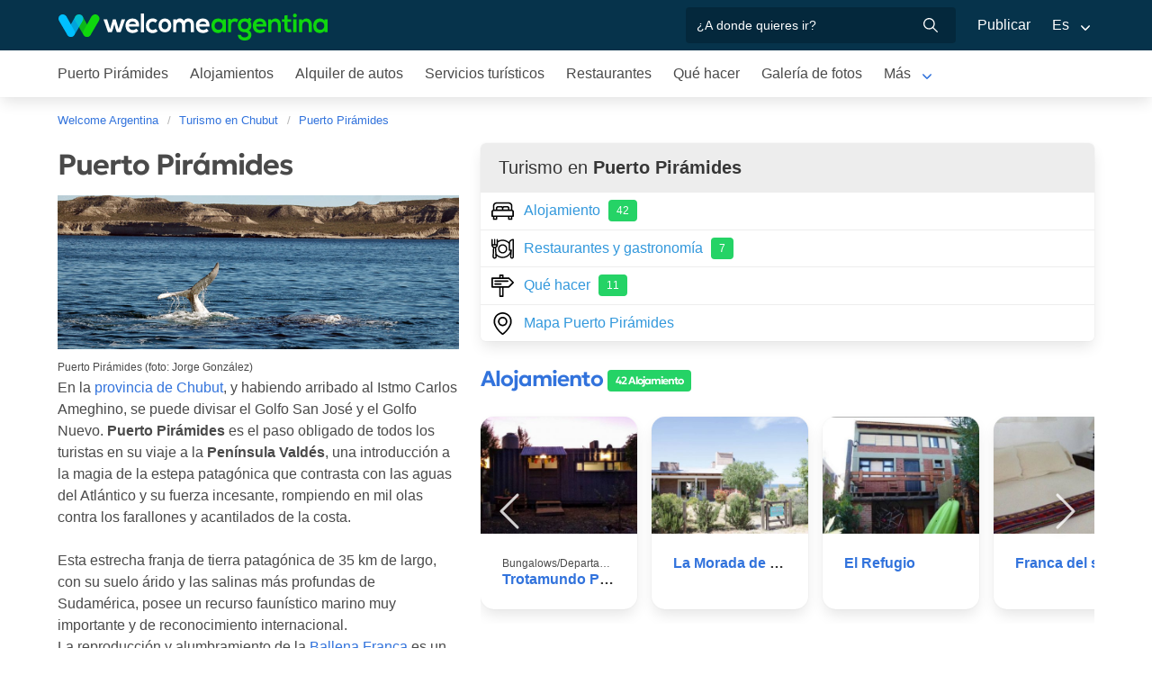

--- FILE ---
content_type: text/html; charset=utf-8
request_url: https://www.welcomeargentina.com/puertopiramides/
body_size: 5234
content:

<!DOCTYPE html>
<html lang="es">

<head>
    <meta charset="UTF-8">
    <title>Puerto Pirámides | Hoteles y alojamiento en Puerto Pirámides</title>
    <meta name="description" content="Puerto Pirámides: Encontrá hoteles y alojamiento, restaurantes, excursiones y paseos para hacer, fotos y todo sobre turismo en la ciudad de Puerto Pirámides">
    <meta name="viewport" content="width=device-width, initial-scale=1">
    <link rel="shortcut icon" href="https://www.welcomeargentina.com/favicon.ico">
    <meta name="date" content="Thursday, January 22, 2026 19:58:24">
    <link rel="alternate" hreflang="es" href="https://www.welcomeargentina.com/puertopiramides/">
    <link rel="alternate" hreflang="en" href="https://www.welcomeargentina.com/puertopiramides/index_i.html">
    <link rel="alternate" media="only screen and (max-width: 640px)" href="https://www.welcomeargentina.com/puertopiramides/">
    <meta property="og:title" content="Puerto Pirámides | Hoteles y alojamiento en Puerto Pirámides">
    <meta property="og:type" content="activity">
    <meta property="og:url" content="https://www.welcomeargentina.com/puertopiramides/">
    <meta property="og:image" content="https://www.welcomeargentina.com/puertopiramides/imagenes/puerto-piramides.jpg">
    <meta property="og:site_name" content="Welcome Argentina">
    <meta property="og:description" content="Puerto Pirámides: Encontrá hoteles y alojamiento, restaurantes, excursiones y paseos para hacer, fotos y todo sobre turismo en la ciudad de Puerto Pirámides">
    <link rel="stylesheet" href="/css5_a_ciudad_703.css">

      <meta name="referrer" content="strict-origin-when-cross-origin">
  <meta name="google-site-verification" content="6eNa-wwlZRGb0VctdqQlfuV1MiLki1plmUpzREfklOM" />


</head>

<body itemscope itemtype="http://schema.org/WebPage">

    <!-- Navegacion principal - logo - buscador - idiomas -->


    <nav class="navbar is-primary" role="navigation" aria-label="main navigation">
        <div class="container">
            <div class="navbar-brand">
                <a class="navbar-item" href="/">
                    <img src="/img5/svg/welcome-argentina.svg" alt="Welcome Argentina" width="300" height="40">
                </a>
            </div>

            <div class="navbar-menu">
                <div class="navbar-end">
                    <div class="navbar-item">
                        <form id="all" autocomplete="off">
                           <span class="modal-close is-large" aria-label="close"></span>
                            <p class="control has-icons-right">
                                <input class="input" type="text" id="search" name="search" rel="e" placeholder="¿A donde quieres ir?">
                                <span class="icon is-small is-right">
                                    <img src="/img5/svg/search-w.svg" alt="Web" width="15" height="15" />
                                </span>
                            </p>
                            <p class="csj has-text-grey is-size-7">* Ingrese al menos 4 letras de su búsqueda</p>
                            <div class="res">
                                <div class="mres"></div>
                            </div>
                        </form>
                    </div>
                    <a  href="/publicar/" class="navbar-item">
                    Publicar
                  </a>
                    <div class="navbar-item has-dropdown is-hoverable">
                        <a class="navbar-link">
                            Es
                        </a>

                        <div class="navbar-dropdown">
                            <a href="/puertopiramides" class="navbar-item">
                                Espanol
                            </a>
                            <a href="/puertopiramides/index_i.html" class="navbar-item">
                                English
                            </a>
                        </div>
                    </div>
                </div>
            </div>
        </div>
    </nav>


    <!-- Navegacion secundaria ciudad -->




    <nav class="navbar" role="navigation" aria-label="main navigation" id="navSec">
        <div class="container">
            <div class="navbar-brand">
                <a role="button" class="navbar-burger burger" aria-label="menu" aria-expanded="false" data-target="navbarBasicExample">
                    <span aria-hidden="true"></span>
                    <span aria-hidden="true"></span>
                    <span aria-hidden="true"></span>
                </a>
            </div>

            <div class="navbar-menu">
                <div class="navbar-start menu">

                    
                    <a href="/puertopiramides/" class="navbar-item ">Puerto Pirámides</a>
                    


                    
                    <a href="/puertopiramides/alojamientos.html" class="navbar-item ">Alojamientos</a>
                    


                    
                    <a href="/puertopiramides/alquilerdeautos.html" class="navbar-item ">Alquiler de autos</a>
                    


                    
                    <a href="/puertopiramides/serviciosturisticos.html" class="navbar-item ">Servicios turísticos</a>
                    


                    
                    <a href="/puertopiramides/gastronomia.html" class="navbar-item ">Restaurantes</a>
                    


                    
                    <a href="/puertopiramides/paseos.html" class="navbar-item ">Qué hacer</a>
                    


                    
                    <a href="/puertopiramides/fotografias.html" class="navbar-item ">Galería de fotos</a>
                    


                    
                    <a href="/puertopiramides/compras.html" class="navbar-item ">Qué comprar</a>
                    


                    
                    <a href="/puertopiramides/informaciongeneral.html" class="navbar-item ">Información general</a>
                    


                    
                    <a href="/puertopiramides/mapa.html" class="navbar-item ">Mapa de la ciudad</a>
                    


                    
                    <a href="/puertopiramides/historia.html" class="navbar-item ">Historia</a>
                    


                    
                    <a href="/puertopiramides/blog.html" class="navbar-item ">Blog de turismo en Argentina</a>
                    


                    <div class="navbar-item has-dropdown is-hoverable">
                        <a class="navbar-link">
                            Más
                        </a>
                        <div class="navbar-dropdown vermas">

                        </div>
                    </div>
                </div>
            </div>
        </div>
    </nav>

    <div class="container">
        <div class="bpxhrs c970 rotasuper" rel="382" data="/puertopiramides-e"></div>
    </div>

    <div class="container is-hidden-touch">
        <!-- Breadcrumbs -->
        <nav class="breadcrumb" aria-label="breadcrumbs">
            <ol class="breadcrumb" itemprop="breadcrumb" itemscope itemtype="http://schema.org/BreadcrumbList">
                <li itemprop="itemListElement" itemscope="" itemtype="http://schema.org/ListItem"><a href="/" itemprop="item" title="Welcome Argentina"><span itemprop="name">Welcome Argentina</span></a>
                    <meta itemprop="url" content="/">
                    <meta itemprop="position" content="1" />
                </li>
                <li itemprop="itemListElement" itemscope="" itemtype="http://schema.org/ListItem"><a href="/chubut/" itemprop="item" title="Turismo en Chubut"><span itemprop="name">Turismo en Chubut</span></a>
                    <meta itemprop="url" content="">
                    <meta itemprop="position" content="2" />
                </li>
                <li itemprop="itemListElement" itemscope="" itemtype="http://schema.org/ListItem"><a href="/puertopiramides/" itemprop="item" title="Puerto Pirámides"><span itemprop="name">Puerto Pirámides</span></a>
                    <meta itemprop="url" content="/puertopiramides/">
                    <meta itemprop="position" content="3" />
                </li>
            </ol>
        </nav>
    </div>


    <div class="container">
        <div class="columns">
            <div class="column is-two-fifths">
                <h1 class="is-size-3">Puerto Pirámides</h1>
                <figure>
                    <img src="imagenes/puerto-piramides.jpg" class="responsive-img block" alt="Puerto Pirámides" itemprop="primaryImageOfPage">
                    <small class="is-size-7 mb-4">Puerto Pirámides (foto: Jorge González)</small>
                </figure>

                En la <a href="/chubut/">provincia de Chubut</a>, y habiendo arribado al Istmo Carlos Ameghino, se puede divisar el Golfo San José y el Golfo Nuevo. <b>Puerto Pirámides</b> es el paso obligado de todos los turistas en su viaje a la <b>Península Valdés</b>, una introducción a la magia de la estepa patagónica que contrasta con las aguas del Atlántico y su fuerza incesante, rompiendo en mil olas contra los farallones y acantilados de la costa.<br />
<br />
Esta estrecha franja de tierra patagónica de 35 km de largo, con su suelo árido y las salinas más profundas de Sudamérica, posee un recurso faunístico marino muy importante y de reconocimiento internacional.<br />
La reproducción y alumbramiento de la <a href="/puertopiramides/monumento-natural-ballena-franca-austral.html">Ballena Franca</a> es un espectáculo que la naturaleza ofrece gratuitamente, año a año, de junio a diciembre. Las orcas podrán ser vistas más frecuentemente, entre febrero y mayo, y los delfines y toninas, durante todo el año.<br />
<br />


                Puerto Pirámides es una villa balnearia frecuentada por los amantes de la naturaleza en su estado mas prístino y será, sin dudas, una experiencia imborrable para todo aquel a quien la curiosidad lleve a recorrerla. <br />
<br />
Sus playas de suave declive están protegidas por acantilados que semejan pirámides, a los cuales debe su nombre, y en  los que se encuentra gran cantidad de restos de invertebrados fosilizados hasta 9 millones de años atrás.

            </div>

            <div class="column is-three-fifths">

                <nav class="panel">
                    <p class="panel-heading">
                        Turismo en <strong>Puerto Pirámides</strong>
                    </p>
                    <a class="panel-block" href="alojamientos.html">
                        <span class="panel-icon">
                            <img src="/img5/svg/bed.svg" alt="Alojamiento" width="25" height="25">
                        </span>
                        Alojamiento <span class="tag is-light">42</span>
                    </a>
                    
                    
                    <a class="panel-block" href="gastronomia.html">
                        <span class="panel-icon">
                            <img src="/img5/svg/food.svg" alt="Restaurantes y gastronomía" width="25" height="25">
                        </span>
                         Restaurantes y gastronomía <span class="tag is-light">7</span>
                    </a>
                    
                    
                    <a class="panel-block" href="paseos.html">
                        <span class="panel-icon">
                            <img src="/img5/svg/excursion.svg" alt="Qué hacer" width="25" height="25">
                        </span>
                        Qué hacer <span class="tag is-light">11 </span>
                    </a>
                    
                    <a class="panel-block" href="#mapt">
                        <span class="panel-icon">
                            <img src="/img5/svg/mapa.svg" alt="Mapa Puerto Pirámides" width="25" height="25">
                        </span>
                        Mapa Puerto Pirámides
                    </a>

                </nav>

                <!-- Carrusel alojamiento -->


                    <h2 class="is-size-4"><a target="_blank" href="alojamientos.html">Alojamiento</a> <span class="tag is-light">42 Alojamiento</span></h2>

                    <!-- Carrusel alojamiento -->
        
                    <div class="swiffy-slider slider-item-show3 slider-item-show2-sm slider-item-reveal slider-nav-visible slider-nav-page slider-indicators-round slider-indicators-outside slider-indicators-sm">
                       <ul class="slider-container">
                            <li class="card">
                                <div class="card-image is-relative">
                                    <figure class="image is-4by3">
                                        <a href="/puertopiramides/bungalow-trotamundo-piramides.html" target="_blank">
                                        <img src="/plantillas/62060-00.jpg" alt="Trotamundo Piramides" data-reck="fo-62060-d">
                                            </a>
                                    </figure>
                                </div>
                                <div class="card-content">
                                    <p class="is-size-7">Bungalows/Departamentos de alquiler temporario</p>
                                    <p class="title is-6"><a href="/puertopiramides/bungalow-trotamundo-piramides.html" target="_blank" data-reck="na--d">Trotamundo Piramides</a></p>

                                </div>
                            </li>
                            <li class="card">
                                <div class="card-image is-relative">
                                    <figure class="image is-4by3">
                                        <a href="/puertopiramides/bungalows-la-morada-de-lola.html" target="_blank">
                                        <img src="/plantillas/62107-00.jpg" alt="La Morada de Lola" data-reck="fo-62107-d">
                                            </a>
                                    </figure>
                                </div>
                                <div class="card-content">
                                    <p class="is-size-7"></p>
                                    <p class="title is-6"><a href="/puertopiramides/bungalows-la-morada-de-lola.html" target="_blank" data-reck="na--d">La Morada de Lola</a></p>

                                </div>
                            </li>
                            <li class="card">
                                <div class="card-image is-relative">
                                    <figure class="image is-4by3">
                                        <a href="/puertopiramides/cabanas-el-refugio.html" target="_blank">
                                        <img src="/plantillas/48188-00.jpg" alt="El Refugio" data-reck="fo-48188-d">
                                            </a>
                                    </figure>
                                </div>
                                <div class="card-content">
                                    <p class="is-size-7"></p>
                                    <p class="title is-6"><a href="/puertopiramides/cabanas-el-refugio.html" target="_blank" data-reck="na--d">El Refugio</a></p>

                                </div>
                            </li>
                            <li class="card">
                                <div class="card-image is-relative">
                                    <figure class="image is-4by3">
                                        <a href="/puertopiramides/bungalows-franca-del-sur.html" target="_blank">
                                        <img src="/plantillas/46674-00.jpg" alt="Franca del sur" data-reck="fo-46674-d">
                                            </a>
                                    </figure>
                                </div>
                                <div class="card-content">
                                    <p class="is-size-7"></p>
                                    <p class="title is-6"><a href="/puertopiramides/bungalows-franca-del-sur.html" target="_blank" data-reck="na--d">Franca del sur</a></p>

                                </div>
                            </li>
                            <li class="card">
                                <div class="card-image is-relative">
                                    <figure class="image is-4by3">
                                        <a href="/puertopiramides/hotel-oceano-patagonia.html" target="_blank">
                                        <img src="/plantillas/62105-00.jpg" alt="Océano Patagonia" data-reck="fo-62105-d">
                                            </a>
                                    </figure>
                                </div>
                                <div class="card-content">
                                    <p class="is-size-7"></p>
                                    <p class="title is-6"><a href="/puertopiramides/hotel-oceano-patagonia.html" target="_blank" data-reck="na--d">Océano Patagonia</a></p>

                                </div>
                            </li>
                        <li class="card">
                            <div class="card-image is-relative">
                                <figure class="image is-4by3">
                                    <a href="alojamientos.html"><img src="/img5/sfa.png" alt="Ver más alojamientos"></a>
                                </figure>
                            </div>
                            <div class="card-content">
                                <p class="is-size-7">Puerto Pirámides</p>
                                <p class="title is-6"><a href="alojamientos.html">Ver más alojamientos</a></p>
                            </div>
                        </li>
                    </ul>
                    <button type="button" class="slider-nav"></button>
                    <button type="button" class="slider-nav slider-nav-next"></button>
                     </div>


                <div class="bpxhrs c1110 banner_listado" rel="471" data="/puertopiramides/index.html"></div>
                
                
                <!-- Carrusel alquiler de autos -->



                <div class="bpxhrs c1110 banner_listado" rel="472" data="/puertopiramides/index.html"></div>

                <!-- Carrusel gastronomia -->



                <div class="bpxhrs c1110 banner_listado" rel="473" data="/puertopiramides/index.html"></div>

            </div>
            
        </div>

                
                <div class="bpxhrs c1110 banner_listado" rel="474" data="/puertopiramides/index.html"></div>
        
        
        <div class="columns is-multiline">
        <div class="column is-full" id="mapt">
        <h2 class="is-size-4">Mapa <strong>Puerto Pirámides</strong></h2>
        </div>
        <div class="column is-full">
        <div id="mapid">
        </div>
        </div>
        </div>
    </div>

    
    <!-- Pie de pagina -->
    <footer class="footer">
        <div class="container">
            <div class="columns">
                <div class="column is-two-fifths">
                    <p class="is-size-4">Suscripción al newsletter</p>
                    <form id="newsletter" name="newsletter" method="post"  class="columns is-multiline">
                       <div class="column is-half">
                        <input type="hidden" name="msg" value="Muchas gracias por suscribirse a nuestro newsletter!&lt;br&gt;Pronto estaremos en contacto.">
                        <div>
                        <label for="Nombrenews" class="label">Su nombre y apellido</label>
                        <div class="control has-icons-left">
                            <input name="Nombre" id="Nombrenews" type="text" class="input" placeholder="Su nombre y apellido" required>
                            <span class="icon is-small is-left">
                                <img src="/img5/svg/user.svg" alt="Newsletter" width="15" height="15" />
                            </span>
                        </div>
                        </div>
                        </div>
                        <div class="column is-half">
                        <label for="Emailnews" class="label">Ingrese su Email</label>
                        <div class="control has-icons-left">
                            <input name="Email" id="Emailnews" type="email" class="input" placeholder="Ingrese su Email" required>
                            <span class="icon is-small is-left">
                                <img src="/img5/svg/email.svg" alt="Newsletter" width="15" height="15" />
                            </span>
                        </div>
                        </div>
                        <div class="column is-full">
                        <button class="button is-dark">¡Suscribite!</button>
                        </div>
                    </form>
                </div>
                <div class="column has-text-right">
                    <div class="buttons is-right">
                        <a href="https://www.facebook.com/WelcomeArgentina" class="button social" target="_blank">
                            <span class="icon is-small">
                                <img src="/img5/svg/facebook.svg" alt="Facebook" width="20">
                            </span>
                        </a>
                        <a href="https://www.instagram.com/welcomeargentinaok" class="button social" target="_blank" rel="noopener">
                            <span class="icon is-small">
                                 <img src="/img5/svg/instagram.svg" alt="Instagram"  width="20" height="20">
                            </span>
                        </a>
                    </div>
                    <p><a href="/publicar/empresa.html" target="_blank">Quienes somos</a> - <a href="#modal-tyc" onclick="return false;" id="tyc">Términos y condiciones</a> - <a href="#modal-ctc" onclick="return false;" id="ctc">Contacto</a> - <a  href="/publicar/">Publicar establecimiento</a></p>
                    <p class="is-size-7">Ratings and Reviews: &copy; TripAdvisor<br>
                        <a href="/">Welcome Argentina</a> - Información turística sobre Introducción en <a href="/puertopiramides/">Puerto Pirámides</a> Argentina <br>
                        © 2003-2026 Prohibida su reproducción total o parcial. Derechos de Autor 675246 Ley 11723

                    </p>

                </div>
            </div>
        </div>
    </footer>


<div class="bpxhrs c970 rotastick" rel="20" data="/puertopiramides-e"></div>


    <div class="brands">
        <div class="container">
            <img src="/img5/ipwcwu-h.webp" width="430" height="45" usemap="#ipwcwu-h">
            <map name="ipwcwu-h">
                <area target="_blank" href="/r?c=ip" coords="7,23,144,43" shape="rect">
                <area target="_blank" href="/r?c=wc" coords="152,23,275,43" shape="rect">
                <area target="_blank" href="/r?c=wu" coords="281,23,428,43" shape="rect">
            </map>
        </div>
    </div>

    <!-- Modal terminos y condiciones -->

    <div class="modal" id="modal-tyc">
        <div class="modal-background"></div>
        <div class="modal-card">
            <header class="modal-card-head">
                <p class="modal-card-title">Terminos y condiciones</p>
            </header>
            <section class="modal-card-body">
            </section>
            <footer class="modal-card-foot">
            </footer>
        </div>
        <button class="modal-close is-large" aria-label="close"></button>
    </div>

    <!-- Modal contacto -->

    <div class="modal" id="modal-ctc">
        <div class="modal-background"></div>
        <div class="modal-card">
            <header class="modal-card-head">
                <p class="modal-card-title">Contacto</p>
            </header>
            <section class="modal-card-body">
            </section>
            <footer class="modal-card-foot">
                <small>* Recuerde completar sus datos correctamente para poder recibir una respuesta.</small>
            </footer>
        </div>
        <button class="modal-close is-large" aria-label="close"></button>
    </div>
    <script type="text/javascript">
	    var latitud_ciudad = -42.572000;
        var longitud_ciudad = -64.281000;
        var zoom_ciudad = 15;
        var idioma = "e";
        
        const idciudad  = 75;
        const t_dormir = 'Alojamientos';
        const t_comer = 'Restaurantes';
        const t_autos = 'Alquiler de autos';
        const capas = 'donde-dormir-p,donde-dormir,donde-comer,alquiler-auto';
</script>
<script type="module">
import {swiffyslider} from '/js5/fuente/swiffy-slider.esm.min.js'; 
window.swiffyslider = swiffyslider; 
window.swiffyslider.init();
</script>
    <script src="//unpkg.com/leaflet@1.0.0-rc.3/dist/leaflet.js"></script>
    <script async src="/js5_a_ciudad_369.js?idciudad=75"></script>
      <script type="text/javascript">
     var _paq = window._paq = window._paq || [];
  </script>  




</body>
</html>

--- FILE ---
content_type: image/svg+xml
request_url: https://www.welcomeargentina.com/img5/svg/bed.svg
body_size: 2498
content:
<?xml version="1.0" standalone="no"?>
<!-- Generator: Adobe Fireworks 10, Export SVG Extension by Aaron Beall (http://fireworks.abeall.com) . Version: 0.6.1  -->
<!DOCTYPE svg PUBLIC "-//W3C//DTD SVG 1.1//EN" "http://www.w3.org/Graphics/SVG/1.1/DTD/svg11.dtd">
<svg id="Untitled-Page%201" viewBox="0 0 512 512" style="background-color:#ffffff00" version="1.1"
	xmlns="http://www.w3.org/2000/svg" xmlns:xlink="http://www.w3.org/1999/xlink" xml:space="preserve"
	x="0px" y="0px" width="512px" height="512px"
>
	<g id="Layer%201">
		<path d="M 478.609 356.174 L 33.392 356.174 L 33.391 272.695 C 33.391 263.489 40.881 255.999 50.087 255.999 L 461.913 255.999 C 471.119 255.999 478.609 263.489 478.609 272.695 L 478.609 356.174 ZM 445.217 422.957 L 411.826 422.957 L 411.826 389.566 L 445.217 389.566 L 445.217 422.957 ZM 100.174 422.957 L 66.783 422.957 L 66.783 389.566 L 100.174 389.566 L 100.174 422.957 ZM 239.304 192.913 L 239.304 222.609 L 133.565 222.609 L 133.565 192.913 C 133.565 183.707 141.055 176.217 150.261 176.217 L 222.609 176.217 C 231.815 176.217 239.304 183.707 239.304 192.913 ZM 378.435 192.913 L 378.435 222.609 L 272.696 222.609 L 272.696 192.913 C 272.696 183.707 280.186 176.217 289.392 176.217 L 361.74 176.217 C 370.945 176.217 378.435 183.707 378.435 192.913 ZM 66.783 139.13 C 66.783 111.512 89.252 89.043 116.87 89.043 L 395.13 89.043 C 422.748 89.043 445.217 111.512 445.217 139.13 L 445.217 222.608 L 411.826 222.608 L 411.826 192.912 C 411.826 165.294 389.357 142.825 361.739 142.825 L 289.391 142.825 C 276.572 142.825 264.868 147.671 256 155.619 C 247.131 147.671 235.428 142.825 222.609 142.825 L 150.261 142.825 C 122.643 142.825 100.174 165.294 100.174 192.912 L 100.174 222.608 L 66.783 222.608 L 66.783 139.13 ZM 478.609 225.48 L 478.609 139.13 C 478.609 93.1 441.161 55.652 395.131 55.652 L 116.87 55.652 C 70.84 55.652 33.392 93.1 33.392 139.13 L 33.392 225.48 C 13.959 232.372 0 250.93 0 272.696 L 0 372.87 C 0 382.09 7.475 389.566 16.696 389.566 L 33.392 389.566 L 33.392 439.653 C 33.392 448.873 40.867 456.349 50.088 456.349 L 116.871 456.349 C 126.091 456.349 133.567 448.874 133.567 439.653 L 133.567 389.566 L 378.437 389.566 L 378.437 439.653 C 378.437 448.873 385.912 456.349 395.133 456.349 L 461.916 456.349 C 471.136 456.349 478.612 448.874 478.612 439.653 L 478.612 389.566 L 495.308 389.566 C 504.528 389.566 512.004 382.091 512.004 372.87 L 512.004 272.696 C 512 250.93 498.041 232.372 478.609 225.48 Z" fill="#000000"/>
	</g>
</svg>

--- FILE ---
content_type: application/javascript;charset=UTF-8
request_url: https://www.welcomeargentina.com/includes5/mapas/api-mapas.php?idciudad=75&callback=_jsonp_1
body_size: 133
content:
_jsonp_1({"id":"75","nombre":"Puerto Pir\u00e1mides","latitud":"-42.572000","longitud":"-64.281000","zoom":"15","provincia":"Chubut"})

--- FILE ---
content_type: application/javascript;charset=UTF-8
request_url: https://www.welcomeargentina.com/includes5/mapas/api-mapas.php?idciudad=75&layers=donde-dormir-p%2Cdonde-dormir%2Cdonde-comer%2Calquiler-auto&callback=_jsonp_0
body_size: 1860
content:
_jsonp_0({"donde-dormir":{"type":"FeatureCollection","features":[{"type":"Feature","geometry":{"type":"Point","coordinates":["-64.2833290000","-42.5730600000"]},"properties":{"id":"62105","nombre":"<strong>Oc\u00e9ano Patagonia<\/strong>","precio":"","cat":"Hoteles 3 estrellas","url":"\/puertopiramides\/hotel-oceano-patagonia","icon":"\/img5\/mapas\/pin_ddn.png"}},{"type":"Feature","geometry":{"type":"Point","coordinates":["-64.2841190000","-42.5732690000"]},"properties":{"id":"9927","nombre":"<strong>Las Restingas<\/strong>","precio":"","cat":"Hoteles 3 estrellas","url":"\/puertopiramides\/hotel-las-restingas-hotel-de-mar","icon":"\/img5\/mapas\/pin_ddn.png"}},{"type":"Feature","geometry":{"type":"Point","coordinates":["-64.2846007000","-42.5726976000"]},"properties":{"id":"2687","nombre":"<strong>ACA<\/strong>","precio":"","cat":"Hoster\u00edas","url":"\/puertopiramides\/hosterias-aca","icon":"\/img5\/mapas\/pin_ddn.png"}},{"type":"Feature","geometry":{"type":"Point","coordinates":["-64.2753970000","-42.5694430000"]},"properties":{"id":"2688","nombre":"<strong>The Paradise<\/strong>","precio":"","cat":"Hoster\u00edas","url":"\/puertopiramides\/hosteria-the-paradise","icon":"\/img5\/mapas\/pin_ddn.png"}},{"type":"Feature","geometry":{"type":"Point","coordinates":["-64.2824730000","-42.5715090000"]},"properties":{"id":"33911","nombre":"<strong>El Refugio<\/strong>","precio":"","cat":"Hoster\u00edas","url":"\/puertopiramides\/departamentos-el-refugio","icon":"\/img5\/mapas\/pin_ddn.png"}},{"type":"Feature","geometry":{"type":"Point","coordinates":["-64.2771835000","-42.5699539000"]},"properties":{"id":"46692","nombre":"<strong>La Casa de la T\u00eda Alicia<\/strong>","precio":"","cat":"Hoster\u00edas","url":"\/puertopiramides\/hosteria-la-casa-de-la-tia-alicia","icon":"\/img5\/mapas\/pin_ddn.png"}},{"type":"Feature","geometry":{"type":"Point","coordinates":["-64.2842433000","-42.5732228000"]},"properties":{"id":"62070","nombre":"<strong>Puerto Palos<\/strong>","precio":"","cat":"Hoster\u00edas","url":"\/puertopiramides\/hosteria-puerto-palos","icon":"\/img5\/mapas\/pin_ddn.png"}},{"type":"Feature","geometry":{"type":"Point","coordinates":["-64.2755203000","-42.5699272000"]},"properties":{"id":"2679","nombre":"<strong>El Cristal<\/strong>","precio":"","cat":"Caba\u00f1as","url":"\/puertopiramides\/cabanas-el-cristal","icon":"\/img5\/mapas\/pin_ddn.png"}},{"type":"Feature","geometry":{"type":"Point","coordinates":["-64.2845802000","-42.5722234000"]},"properties":{"id":"46695","nombre":"<strong>Espacio Verde<\/strong>","precio":"","cat":"Caba\u00f1as","url":"\/puertopiramides\/cabanas-espacio-verde","icon":"\/img5\/mapas\/pin_ddn.png"}},{"type":"Feature","geometry":{"type":"Point","coordinates":["-64.2798246000","-42.5699773000"]},"properties":{"id":"48188","nombre":"<strong>El Refugio<\/strong>","precio":"","cat":"Caba\u00f1as","url":"\/puertopiramides\/cabanas-el-refugio","icon":"\/img5\/mapas\/pin_ddn.png"}},{"type":"Feature","geometry":{"type":"Point","coordinates":["-64.2829115689","-42.5714868060"]},"properties":{"id":"66963","nombre":"<strong>El Capitan<\/strong>","precio":"","cat":"Caba\u00f1as","url":"\/puertopiramides\/bungalows-el-capitan","icon":"\/img5\/mapas\/pin_ddn.png"}},{"type":"Feature","geometry":{"type":"Point","coordinates":["-64.2845250000","-42.5720390000"]},"properties":{"id":"62096","nombre":"<strong>La Reserva en el Mar<\/strong>","precio":"","cat":"Caba\u00f1as","url":"\/puertopiramides\/cabanas-la-reserva-en-el-mar","icon":"\/img5\/mapas\/pin_ddn.png"}},{"type":"Feature","geometry":{"type":"Point","coordinates":["-64.2729869000","-42.5685986000"]},"properties":{"id":"62384","nombre":"<strong>Siempre Verde<\/strong>","precio":"","cat":"Caba\u00f1as","url":"\/puertopiramides\/cabanas-siempre-verde","icon":"\/img5\/mapas\/pin_ddn.png"}},{"type":"Feature","geometry":{"type":"Point","coordinates":["-64.2832750000","-42.5717530000"]},"properties":{"id":"34513","nombre":"<strong>Bah\u00eda Ballenas<\/strong>","precio":"","cat":"Hospedajes","url":"\/puertopiramides\/hospedajes-bahia-ballenas","icon":"\/img5\/mapas\/pin_ddn.png"}},{"type":"Feature","geometry":{"type":"Point","coordinates":["-64.2761380000","-42.5758350000"]},"properties":{"id":"46696","nombre":"<strong>Alojamiento Goos<\/strong>","precio":"","cat":"Hospedajes","url":"\/puertopiramides\/hospedajes-alojamiento-goos","icon":"\/img5\/mapas\/pin_ddn.png"}},{"type":"Feature","geometry":{"type":"Point","coordinates":["-64.2761370000","-42.5696370000"]},"properties":{"id":"52604","nombre":"<strong>Aloha<\/strong>","precio":"","cat":"Hospedajes","url":"\/puertopiramides\/hostel-aloha","icon":"\/img5\/mapas\/pin_ddn.png"}},{"type":"Feature","geometry":{"type":"Point","coordinates":["-64.2803757000","-42.5699825000"]},"properties":{"id":"29606","nombre":"<strong>De Luna<\/strong>","precio":"","cat":"Bungalows\/Departamentos de alquiler temporario","url":"\/puertopiramides\/departamentos-de-luna","icon":"\/img5\/mapas\/pin_ddn.png"}},{"type":"Feature","geometry":{"type":"Point","coordinates":["-64.2775872000","-42.5701161000"]},"properties":{"id":"2684","nombre":"<strong>El Medano<\/strong>","precio":"","cat":"Bungalows\/Departamentos de alquiler temporario","url":"\/puertopiramides\/departamentos-el-medano","icon":"\/img5\/mapas\/pin_ddn.png"}},{"type":"Feature","geometry":{"type":"Point","coordinates":["-64.2776359000","-42.5699813000"]},"properties":{"id":"29610","nombre":"<strong>A Mitad de Camino<\/strong>","precio":"","cat":"Bungalows\/Departamentos de alquiler temporario","url":"\/puertopiramides\/bungalows-a-mitad-de-camino","icon":"\/img5\/mapas\/pin_ddn.png"}},{"type":"Feature","geometry":{"type":"Point","coordinates":["-64.2830837000","-42.5714643000"]},"properties":{"id":"62094","nombre":"<strong>El Capit\u00e1n<\/strong>","precio":"","cat":"Bungalows\/Departamentos de alquiler temporario","url":"\/puertopiramides\/bungalows-el-capitan","icon":"\/img5\/mapas\/pin_ddn.png"}},{"type":"Feature","geometry":{"type":"Point","coordinates":["-64.2776681000","-42.5709057000"]},"properties":{"id":"46674","nombre":"<strong>Franca del sur<\/strong>","precio":"","cat":"Bungalows\/Departamentos de alquiler temporario","url":"\/puertopiramides\/bungalows-franca-del-sur","icon":"\/img5\/mapas\/pin_ddn.png"}},{"type":"Feature","geometry":{"type":"Point","coordinates":["-64.2791502000","-42.5704968000"]},"properties":{"id":"62106","nombre":"<strong>BA Haus<\/strong>","precio":"","cat":"Bungalows\/Departamentos de alquiler temporario","url":"\/puertopiramides\/bungalows-ba-haus","icon":"\/img5\/mapas\/pin_ddn.png"}},{"type":"Feature","geometry":{"type":"Point","coordinates":["-64.2700417000","-42.5677501000"]},"properties":{"id":"62095","nombre":"<strong>La Casa del Mirador<\/strong>","precio":"","cat":"Bungalows\/Departamentos de alquiler temporario","url":"\/puertopiramides\/bungalows-la-casa-del-mirador","icon":"\/img5\/mapas\/pin_ddn.png"}},{"type":"Feature","geometry":{"type":"Point","coordinates":["-64.2845574000","-42.5723353000"]},"properties":{"id":"46693","nombre":"<strong>Aposentos de los Balleneros<\/strong>","precio":"","cat":"Bungalows\/Departamentos de alquiler temporario","url":"\/puertopiramides\/bungalows-aposentos-de-los-balleneros","icon":"\/img5\/mapas\/pin_ddn.png"}},{"type":"Feature","geometry":{"type":"Point","coordinates":["-64.2757340000","-42.5750607000"]},"properties":{"id":"46694","nombre":"<strong>El Atardecer<\/strong>","precio":"","cat":"Bungalows\/Departamentos de alquiler temporario","url":"\/puertopiramides\/departamentos-el-atardecer","icon":"\/img5\/mapas\/pin_ddn.png"}},{"type":"Feature","geometry":{"type":"Point","coordinates":["-64.2706807000","-42.5681693000"]},"properties":{"id":"63064","nombre":"<strong>Girasoles de Valdes<\/strong>","precio":"","cat":"Bungalows\/Departamentos de alquiler temporario","url":"\/puertopiramides\/departamentos-girasoles-de-valdes","icon":"\/img5\/mapas\/pin_ddn.png"}},{"type":"Feature","geometry":{"type":"Point","coordinates":["-64.2731095000","-42.5694326000"]},"properties":{"id":"62326","nombre":"<strong>La Floridita<\/strong>","precio":"","cat":"Bungalows\/Departamentos de alquiler temporario","url":"\/puertopiramides\/departamentos-la-floridita","icon":"\/img5\/mapas\/pin_ddn.png"}},{"type":"Feature","geometry":{"type":"Point","coordinates":["-64.2805004000","-42.5702659000"]},"properties":{"id":"62065","nombre":"<strong>Casa de Mar<\/strong>","precio":"","cat":"Bungalows\/Departamentos de alquiler temporario","url":"\/puertopiramides\/bungalows-casa-de-mar","icon":"\/img5\/mapas\/pin_ddn.png"}},{"type":"Feature","geometry":{"type":"Point","coordinates":["-64.2722963000","-42.5704190000"]},"properties":{"id":"62068","nombre":"<strong>Mar de Olivillos<\/strong>","precio":"","cat":"Bungalows\/Departamentos de alquiler temporario","url":"\/puertopiramides\/bungalows-mar-de-olivillos","icon":"\/img5\/mapas\/pin_ddn.png"}},{"type":"Feature","geometry":{"type":"Point","coordinates":["-64.2841297000","-42.5708870000"]},"properties":{"id":"62076","nombre":"<strong>Bella Vista<\/strong>","precio":"","cat":"Bungalows\/Departamentos de alquiler temporario","url":"\/puertopiramides\/bungalows-bella-vista","icon":"\/img5\/mapas\/pin_ddn.png"}},{"type":"Feature","geometry":{"type":"Point","coordinates":["-64.2737794000","-42.5692219000"]},"properties":{"id":"62107","nombre":"<strong>La Morada de Lola<\/strong>","precio":"","cat":"Bungalows\/Departamentos de alquiler temporario","url":"\/puertopiramides\/bungalows-la-morada-de-lola","icon":"\/img5\/mapas\/pin_ddn.png"}},{"type":"Feature","geometry":{"type":"Point","coordinates":["-64.2695307000","-42.5679245000"]},"properties":{"id":"62109","nombre":"<strong>Nuestro Hogar<\/strong>","precio":"","cat":"Bungalows\/Departamentos de alquiler temporario","url":"\/puertopiramides\/bungalows-nuestro-hogar","icon":"\/img5\/mapas\/pin_ddn.png"}},{"type":"Feature","geometry":{"type":"Point","coordinates":["-64.2733928000","-42.5689834000"]},"properties":{"id":"62111","nombre":"<strong>El Chalet de Alba<\/strong>","precio":"","cat":"Bungalows\/Departamentos de alquiler temporario","url":"\/puertopiramides\/bungalows-el-chalet-de-alba","icon":"\/img5\/mapas\/pin_ddn.png"}},{"type":"Feature","geometry":{"type":"Point","coordinates":["-64.2806327000","-42.5700212000"]},"properties":{"id":"62112","nombre":"<strong>Viejo Lobo de Mar<\/strong>","precio":"","cat":"Bungalows\/Departamentos de alquiler temporario","url":"\/puertopiramides\/bungalows-viejo-lobo-de-mar","icon":"\/img5\/mapas\/pin_ddn.png"}},{"type":"Feature","geometry":{"type":"Point","coordinates":["-64.2731692000","-42.5690456000"]},"properties":{"id":"62114","nombre":"<strong>La Casa del Rey de las Ballenas<\/strong>","precio":"","cat":"Bungalows\/Departamentos de alquiler temporario","url":"\/puertopiramides\/bungalows-la-casa-del-rey-de-las-ballenas","icon":"\/img5\/mapas\/pin_ddn.png"}},{"type":"Feature","geometry":{"type":"Point","coordinates":["-64.2844132000","-42.5722444000"]},"properties":{"id":"62115","nombre":"<strong>La Posta<\/strong>","precio":"","cat":"Bungalows\/Departamentos de alquiler temporario","url":"\/puertopiramides\/bungalows-la-posta","icon":"\/img5\/mapas\/pin_ddn.png"}},{"type":"Feature","geometry":{"type":"Point","coordinates":["-64.2843640000","-42.5721246000"]},"properties":{"id":"62327","nombre":"<strong>Sure\u00f1o - Coraz\u00f3n de Estepa<\/strong>","precio":"","cat":"Bungalows\/Departamentos de alquiler temporario","url":"\/puertopiramides\/departamento-sureno-corazon-de-estepa","icon":"\/img5\/mapas\/pin_ddn.png"}},{"type":"Feature","geometry":{"type":"Point","coordinates":["-64.2794622000","-42.5705414000"]},"properties":{"id":"66309","nombre":"<strong>El Canto de la Ballena<\/strong>","precio":"","cat":"Bungalows\/Departamentos de alquiler temporario","url":"\/puertopiramides\/bungalows-el-canto-de-la-ballena","icon":"\/img5\/mapas\/pin_ddn.png"}},{"type":"Feature","geometry":{"type":"Point","coordinates":["-64.2757475000","-42.5744601000"]},"properties":{"id":"66332","nombre":"<strong>Ra\u00edces<\/strong>","precio":"","cat":"Bungalows\/Departamentos de alquiler temporario","url":"\/puertopiramides\/bungalows-raices","icon":"\/img5\/mapas\/pin_ddn.png"}},{"type":"Feature","geometry":{"type":"Point","coordinates":["-64.2724006000","-42.5690020000"]},"properties":{"id":"66350","nombre":"<strong>Ant\u00fa<\/strong>","precio":"","cat":"Bungalows\/Departamentos de alquiler temporario","url":"\/puertopiramides\/bungalows-antu","icon":"\/img5\/mapas\/pin_ddn.png"}},{"type":"Feature","geometry":{"type":"Point","coordinates":["-64.2769041000","-42.5702207000"]},"properties":{"id":"66351","nombre":"<strong>La Escondida<\/strong>","precio":"","cat":"Bungalows\/Departamentos de alquiler temporario","url":"\/puertopiramides\/bungalows-la-escondida","icon":"\/img5\/mapas\/pin_ddn.png"}}]},"donde-dormir-p":{"type":"FeatureCollection","features":[]},"donde-comer":{"type":"FeatureCollection","features":[{"type":"Feature","geometry":{"type":"Point","coordinates":["-64.2719800000","-42.5715600000"]},"properties":{"id":"2853","nombre":"<strong>The Paradise<\/strong>","precio":"","cat":"Restaurantes","url":"","icon":"\/img5\/mapas\/pin_dc.png"}}]},"alquiler-auto":{"type":"FeatureCollection","features":[]}})

--- FILE ---
content_type: image/svg+xml
request_url: https://www.welcomeargentina.com/img5/svg/excursion.svg
body_size: 1684
content:
<?xml version="1.0" encoding="iso-8859-1"?>
<!-- Generator: Adobe Illustrator 19.0.0, SVG Export Plug-In . SVG Version: 6.00 Build 0)  -->
<svg version="1.1" id="Layer_1" xmlns="http://www.w3.org/2000/svg" xmlns:xlink="http://www.w3.org/1999/xlink" x="0px" y="0px"
	 viewBox="0 0 512 512" style="enable-background:new 0 0 512 512;" xml:space="preserve">
<g>
	<g>
		<path d="M507.109,171.847L406.935,71.673c-3.13-3.132-7.376-4.891-11.805-4.891h-116.87V16.696c0-9.22-7.475-16.696-16.696-16.696
			h-66.783c-9.22,0-16.696,7.475-16.696,16.696v50.087H16.696C7.475,66.783,0,74.258,0,83.478v200.348
			c0,9.22,7.475,16.696,16.696,16.696h161.391v194.783c0,9.22,7.475,16.696,16.696,16.696h66.783c9.22,0,16.696-7.475,16.696-16.696
			V300.522h116.87c4.429,0,8.675-1.759,11.805-4.891l100.174-100.174C513.631,188.938,513.631,178.366,507.109,171.847z
			 M211.478,33.391h33.391v33.391h-33.391V33.391z M244.87,478.609h-33.391V300.522h33.391V478.609z M388.215,267.131
			c-18.304,0-336.406,0-354.824,0V100.174c3.377,0,347.482,0,354.824,0l83.478,83.478L388.215,267.131z"/>
	</g>
</g>
<g>
	<g>
		<path d="M217.043,200.348H83.478c-9.22,0-16.696,7.475-16.696,16.696c0,9.22,7.475,16.696,16.696,16.696h133.565
			c9.22,0,16.696-7.475,16.696-16.696C233.739,207.823,226.264,200.348,217.043,200.348z"/>
	</g>
</g>
<g>
	<g>
		<path d="M372.87,133.565H83.478c-9.22,0-16.696,7.475-16.696,16.696s7.475,16.696,16.696,16.696H372.87
			c9.22,0,16.696-7.475,16.696-16.696S382.09,133.565,372.87,133.565z"/>
	</g>
</g>
<g>
</g>
<g>
</g>
<g>
</g>
<g>
</g>
<g>
</g>
<g>
</g>
<g>
</g>
<g>
</g>
<g>
</g>
<g>
</g>
<g>
</g>
<g>
</g>
<g>
</g>
<g>
</g>
<g>
</g>
</svg>


--- FILE ---
content_type: image/svg+xml
request_url: https://www.welcomeargentina.com/img5/svg/food.svg
body_size: 1501
content:
<svg id="Capa_1" enable-background="new 0 0 512 512" height="512" viewBox="0 0 512 512" width="512" xmlns="http://www.w3.org/2000/svg"><g><path d="m256 151c-57.897 0-105 47.103-105 105s47.103 105 105 105 105-47.103 105-105-47.103-105-105-105zm0 180c-41.355 0-75-33.645-75-75s33.645-75 75-75 75 33.645 75 75-33.645 75-75 75z"/><path d="m497 30c-45.97 0-85.063 29.983-98.767 71.418-68.536-63.207-170.415-73.324-250.233-25.563v-30.224c0-8.284-6.716-15-15-15s-15 6.716-15 15v105.369h-29v-105.369c0-8.284-6.716-15-15-15s-15 6.716-15 15v105.369h-29v-105.369c0-8.284-6.716-15-15-15s-15 6.716-15 15v120.369c0 26.582 14.094 49.926 35.196 62.976l-9.566 203.041c-1.277 27.134 20.307 49.983 47.685 49.983 27.414 0 49.24-23.12 47.656-50.493l-.888-15.352c94.559 80.412 238.312 61.396 308.9-41.013l-4.535 58.635c-1.969 25.447 18.192 47.223 43.71 47.223 24.175 0 43.842-19.667 43.842-43.842v-392.158c0-8.284-6.716-15-15-15zm-464.364 151h82.728c-14.04 38.596-68.704 38.554-82.728 0zm40.678 271c-10.093 0-18.196-8.41-17.717-18.571l9.142-194.029c5.873.737 10.408.716 15.09.349l11.194 193.49c.585 10.153-7.46 18.761-17.709 18.761zm44.157-80.995-8.101-140.023c22.996-12.567 38.63-36.982 38.63-64.982v-54.067c75.196-56.565 182.715-45.768 245 27.247v145.82c0 8.284 6.716 15 15 15h22.64c-35.688 143.038-219.329 183.916-313.169 71.005zm364.529 66.153c0 7.633-6.209 13.842-13.842 13.842-8.027 0-14.426-6.812-13.8-14.909l11.597-149.935c.673-8.703-6.213-16.156-14.955-16.156h-28v-136c0-35.666 25.363-65.52 59-72.473z"/></g></svg>